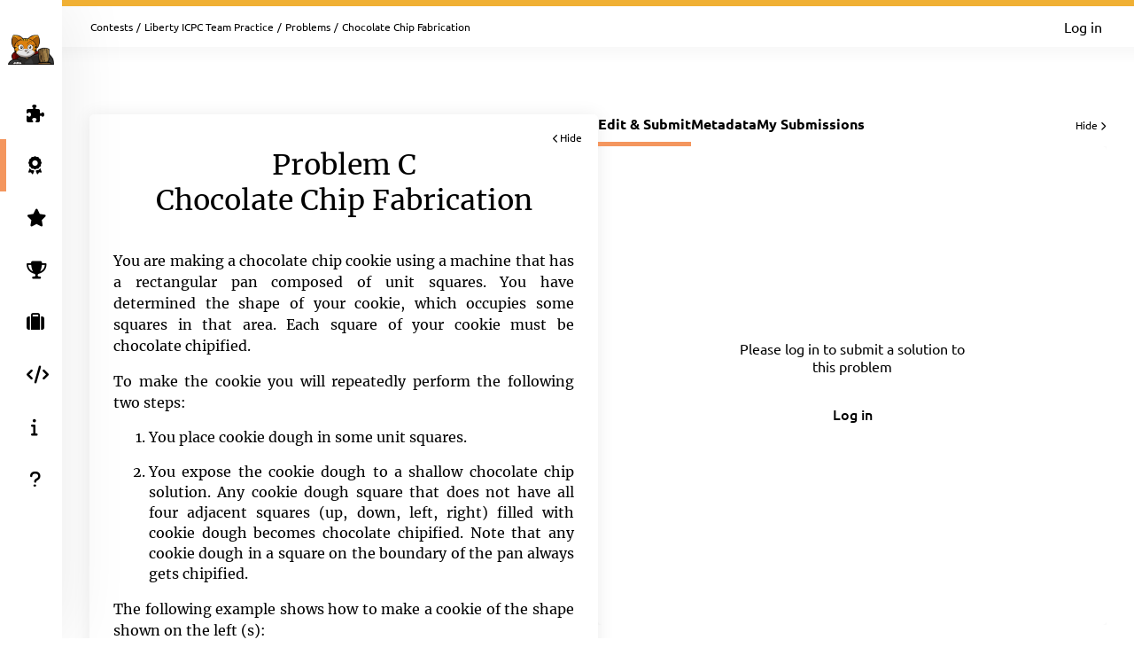

--- FILE ---
content_type: text/html; charset=UTF-8
request_url: https://open.kattis.com/contests/nefrxv/problems/chocolatechipfabrication
body_size: 6185
content:
<!DOCTYPE html>
<html class="" lang="en">
<head>
    <!-- Load sentry as early as possible -->
            <script nonce="4be613450e83557b17b270bb8636e2f7cfe2fe748cd7069cb561f15d09ac208f" src="https://js.sentry-cdn.com/1ad5e9767ad243d396a93ef40135e743.min.js" crossorigin="anonymous" data-lazy="no"></script>

    <script nonce="4be613450e83557b17b270bb8636e2f7cfe2fe748cd7069cb561f15d09ac208f" type="module">
        Sentry.onLoad(function() {
            Sentry.init({
                dsn: "https://1ad5e9767ad243d396a93ef40135e743:0f66eac85d88443baa349f5bc2497f28@sentry.io/271015",
                release: "a7fa8628f476572d6f4ac6e35eebf65dd4cc963e",
                environment: "production",
                whitelistUrls: [
                    /https?:\/\/open\.kattis\.com/                 ],
                ignoreErrors: [
                    "Non-Error exception captured",                     "Non-Error promise rejection captured",                    'ResizeObserver loop limit exceeded',                    'Can\'t find variable: zaloJSV2'                ],
                denyUrls: ['/static\.cloudflareinsights\.com/'],                 autoSessionTracking: false,
                integrations: [                    new Sentry.BrowserTracing(),
                ],
                tracesSampleRate: 0,
                profilesSampleRate: 1.0,
                replaysSessionSampleRate: 0,                 replaysOnErrorSampleRate: 0,                 tracePropagationTargets: ["localhost", /https?:\/\/open\.kattis\.com/],             });
                        Sentry.configureScope((scope) => scope.setTransactionName("contests_problems_view"));         })
    </script>

    <meta charset="UTF-8" >
    <meta http-equiv="X-UA-Compatible" content="IE=edge">
    <meta name="viewport" content="width=device-width, initial-scale=1">
    <title>Chocolate Chip Fabrication &ndash; Kattis, Kattis</title>

    <!-- Jquery and Jquery-ui -->
    <link href="/assets/781f6b13f8110305b9759e61c0cf0de1/jquery-ui-dist/jquery-ui.theme.min.css" rel="stylesheet">
    <script nonce="4be613450e83557b17b270bb8636e2f7cfe2fe748cd7069cb561f15d09ac208f" src="/assets/781f6b13f8110305b9759e61c0cf0de1/jquery/dist/jquery.min.js"></script>
    <script nonce="4be613450e83557b17b270bb8636e2f7cfe2fe748cd7069cb561f15d09ac208f" src="/assets/781f6b13f8110305b9759e61c0cf0de1/jquery-ui-dist/jquery-ui.min.js"></script>

    <!-- Timezone Cookie -->
    <script nonce="0522eaef68c24e197e3ae89dc93842ac2d526a3f0d7e29a5c091bb624fa55837" type="module" src="/js/13b5f8b7bf9574030459e12ae202a390/modules/timezone.js"></script>

    <!-- Fonts/Icons -->
    <link href="/assets/781f6b13f8110305b9759e61c0cf0de1/@fortawesome/fontawesome-free/css/all.min.css" rel="stylesheet">

            <link href="/assets/781f6b13f8110305b9759e61c0cf0de1/@fontsource/merriweather/300.css" rel="stylesheet">
        <link href="/assets/781f6b13f8110305b9759e61c0cf0de1/@fontsource/merriweather/300-italic.css" rel="stylesheet">
            <link href="/assets/781f6b13f8110305b9759e61c0cf0de1/@fontsource/merriweather/400.css" rel="stylesheet">
        <link href="/assets/781f6b13f8110305b9759e61c0cf0de1/@fontsource/merriweather/400-italic.css" rel="stylesheet">
            <link href="/assets/781f6b13f8110305b9759e61c0cf0de1/@fontsource/merriweather/700.css" rel="stylesheet">
        <link href="/assets/781f6b13f8110305b9759e61c0cf0de1/@fontsource/merriweather/700-italic.css" rel="stylesheet">
                <link href="/assets/781f6b13f8110305b9759e61c0cf0de1/@fontsource/ubuntu/300.css" rel="stylesheet">
        <link href="/assets/781f6b13f8110305b9759e61c0cf0de1/@fontsource/ubuntu/300-italic.css" rel="stylesheet">
            <link href="/assets/781f6b13f8110305b9759e61c0cf0de1/@fontsource/ubuntu/400.css" rel="stylesheet">
        <link href="/assets/781f6b13f8110305b9759e61c0cf0de1/@fontsource/ubuntu/400-italic.css" rel="stylesheet">
            <link href="/assets/781f6b13f8110305b9759e61c0cf0de1/@fontsource/ubuntu/500.css" rel="stylesheet">
        <link href="/assets/781f6b13f8110305b9759e61c0cf0de1/@fontsource/ubuntu/500-italic.css" rel="stylesheet">
            <link href="/assets/781f6b13f8110305b9759e61c0cf0de1/@fontsource/ubuntu/700.css" rel="stylesheet">
        <link href="/assets/781f6b13f8110305b9759e61c0cf0de1/@fontsource/ubuntu/700-italic.css" rel="stylesheet">
    
    <!-- DateRangePicker CSS -->
    <link href="/assets/781f6b13f8110305b9759e61c0cf0de1/bootstrap-daterangepicker/daterangepicker.css" rel="stylesheet">

    <!-- Editable and Select2 -->
    <link href="/assets/781f6b13f8110305b9759e61c0cf0de1/select2/dist/css/select2.css" rel="stylesheet">

            <link rel="apple-touch-icon-precomposed" sizes="57x57"   href="/images/favicon/apple-touch-icon-57x57.png">
        <link rel="apple-touch-icon-precomposed" sizes="114x114" href="/images/favicon/apple-touch-icon-114x114.png">
        <link rel="apple-touch-icon-precomposed" sizes="72x72"   href="/images/favicon/apple-touch-icon-72x72.png">
        <link rel="apple-touch-icon-precomposed" sizes="144x144" href="/images/favicon/apple-touch-icon-144x144.png">
        <link rel="apple-touch-icon-precomposed" sizes="60x60"   href="/images/favicon/apple-touch-icon-60x60.png">
        <link rel="apple-touch-icon-precomposed" sizes="120x120" href="/images/favicon/apple-touch-icon-120x120.png">
        <link rel="apple-touch-icon-precomposed" sizes="76x76"   href="/images/favicon/apple-touch-icon-76x76.png">
        <link rel="apple-touch-icon-precomposed" sizes="152x152" href="/images/favicon/apple-touch-icon-152x152.png">
        <link rel="icon" type="image/png" href="/images/favicon/favicon-196x196.png" sizes="196x196">
        <link rel="icon" type="image/png" href="/images/favicon/favicon-96x96.png"   sizes="96x96">
        <link rel="icon" type="image/png" href="/images/favicon/favicon-32x32.png"   sizes="32x32">
        <link rel="icon" type="image/png" href="/images/favicon/favicon-16x16.png"   sizes="16x16">
        <link rel="icon" type="image/png" href="/images/favicon/favicon-128.png"     sizes="128x128">
        <link rel="shortcut icon"         href="/images/favicon/favicon.ico">
        <meta name="application-name"                content="Kattis, Kattis">
        <meta name="msapplication-TileColor"         content="#FFFFFF">
        <meta name="msapplication-TileImage"         content="/images/favicon/mstile-144x144.png">
        <meta name="msapplication-square70x70logo"   content="/images/favicon/mstile-70x70.png">
        <meta name="msapplication-square150x150logo" content="/images/favicon/mstile-150x150.png">
        <meta name="msapplication-wide310x150logo"   content="/images/favicon/mstile-310x150.png">
        <meta name="msapplication-square310x310logo" content="/images/favicon/mstile-310x310.png">
    
    <!-- Own CSS -->
    <link rel="stylesheet" href="/css/7fa0a6b84ecc2d8c3037bd52c2b07420/style.css">
    <style type="text/css">           .logo {
         background-color: ;
     }
          :root {
                      --branding-border: linear-gradient(rgb(240,176,52), rgb(240,176,52));
              }

          div.page-content.clearfix.above-everything.alert.alert-danger { color: #31708f; background: #d9edf7; border-color: #bce8f1; }
div.page-content.clearfix.above-everything.alert.alert-danger div.main-content { padding-bottom: 0; }

         </style>

    <script nonce="4be613450e83557b17b270bb8636e2f7cfe2fe748cd7069cb561f15d09ac208f" type="text/javascript">
        window.page_loaded_at = new Date();
        jQuery.noConflict();
    </script>

    
    <meta name="robots" content="noindex">
    <script nonce="4be613450e83557b17b270bb8636e2f7cfe2fe748cd7069cb561f15d09ac208f" src="/js/13b5f8b7bf9574030459e12ae202a390/non-es6/mathjax_conf.js" defer></script>
<script nonce="4be613450e83557b17b270bb8636e2f7cfe2fe748cd7069cb561f15d09ac208f" src="/assets/781f6b13f8110305b9759e61c0cf0de1/mathjax/es5/tex-mml-chtml.js" defer id="MathJax-script"></script>
    <script nonce="4be613450e83557b17b270bb8636e2f7cfe2fe748cd7069cb561f15d09ac208f" defer src="/assets/781f6b13f8110305b9759e61c0cf0de1/ace-builds/src-min-noconflict/ace.js"></script>

</head>

<body class="header-collapsed l-body_grid"  >



































<header class="l-page_header">
    <div class="page_header-arrow_expand_collapse">
        <i class="page_header-arrow_expand_collapse-arrow"></i>
    </div>
    <div class="page_header-wrapper">
        <div class="logo-container">
            <a class="logo-link" href="/" title="Kattis">
                <img class="logo" src="/images/site-logo?v=0a3f6018aacf449381741e45cf0ff6ba" alt="Kattis logo" />
            </a>
            <h4 class="logo-container-text">Kattis</h4>
            <button class="menu_mobile_link" >
                <i class="fas fa-bars menu_mobile_link_icon"></i>
            </button>
            <script nonce="0522eaef68c24e197e3ae89dc93842ac2d526a3f0d7e29a5c091bb624fa55837" type="module" src="/js/13b5f8b7bf9574030459e12ae202a390/pages/master/nav.js"></script>
        </div>
        <div class="branding_border"></div>
        <div class="page_header-content">
            <nav>
                <ul class="main_menu">
                                                                    <li>
                            <a  href="/contests/nefrxv/problems" class="main_menu-item main_menu-item_link  " title="Problems">
                                                                    <i class="fas fa-puzzle-piece main_menu-item_icon"></i>
                                                                <span class="main_menu-item_name ">Problems</span>
                                                            </a>
                        </li>
                                                                    <li>
                            <a  href="/contests" class="main_menu-item main_menu-item_link  is-main_menu-item-active" title="Contests">
                                                                    <i class="fas fa-award main_menu-item_icon"></i>
                                                                <span class="main_menu-item_name ">Contests</span>
                                                            </a>
                        </li>
                                                                    <li>
                            <a  href="/challenge" class="main_menu-item main_menu-item_link  " title="Challenge">
                                                                    <i class="fas fa-star main_menu-item_icon"></i>
                                                                <span class="main_menu-item_name beta_label">Challenge</span>
                                                            </a>
                        </li>
                                                                    <li>
                            <a  href="/ranklist" class="main_menu-item main_menu-item_link  " title="Ranklists">
                                                                    <i class="fas fa-trophy main_menu-item_icon"></i>
                                                                <span class="main_menu-item_name ">Ranklists</span>
                                                            </a>
                        </li>
                                                                    <li>
                            <a  href="/jobs" class="main_menu-item main_menu-item_link  " title="Jobs">
                                                                    <i class="fas fa-suitcase main_menu-item_icon"></i>
                                                                <span class="main_menu-item_name ">Jobs</span>
                                                            </a>
                        </li>
                                                                    <li>
                            <a  href="/languages" class="main_menu-item main_menu-item_link  " title="Languages">
                                                                    <i class="fas fa-code main_menu-item_icon"></i>
                                                                <span class="main_menu-item_name ">Languages</span>
                                                            </a>
                        </li>
                                                                    <li>
                            <a  href="/info" class="main_menu-item main_menu-item_link  " title="Info">
                                                                    <i class="fas fa-info main_menu-item_icon"></i>
                                                                <span class="main_menu-item_name ">Info</span>
                                                            </a>
                        </li>
                                                                    <li>
                            <a  href="https://support.kattis.com" class="main_menu-item main_menu-item_link  " title="Help">
                                                                    <i class="fas fa-question main_menu-item_icon"></i>
                                                                <span class="main_menu-item_name ">Help</span>
                                                            </a>
                        </li>
                                    </ul>
            </nav>
                            <div class="header_item_margin search-lower">
                    <label for="search_input" class="search-label search-label-right">Search</label>
                    <form id="search_form" method="GET" action="/search" class="search">
                                                    <img src="/images/site/header/logo-empty.png?0bb770=" alt="Kattis Cat" class="search-mascot" />
                                                <input id="search_input" type="search" name="q" class="search-input" placeholder="Search Kattis" />
                        <i id="search_submit" class="fas fa-search search-icon"></i>
                    </form>
                </div>
                    </div>
    </div>
</header>

<div class="l-main_area">
    

    
    <main class="flex flex-col grow content_padding">
        

































<div class="top_bar ">
    <script nonce="0522eaef68c24e197e3ae89dc93842ac2d526a3f0d7e29a5c091bb624fa55837" type="module" src="/js/13b5f8b7bf9574030459e12ae202a390/pages/master/top_bar.js"></script>
    <div class="branding_border"></div>
            <div class="top_bar-content-wrapper">
            <div class="top_bar-section top_bar-section-large">
                <div class="breadcrumb top_bar-item">
                                                                        <a href="/contests" class="breadcrumb-link">Contests</a><span class="breadcrumb-divider">/</span>
                                                    <a href="/contests/nefrxv" class="breadcrumb-link">Liberty ICPC Team Practice</a><span class="breadcrumb-divider">/</span>
                                                    <a href="/contests/nefrxv/problems" class="breadcrumb-link">Problems</a><span class="breadcrumb-divider">/</span>
                                                                                    <span class="breadcrumb-current">
                                                    Chocolate Chip Fabrication
                                            </span>
                </div>

                            </div>

            <div class="top_bar-section collapsible-menu-group-right top_bar-section-small items-center">
                
                

                                    <a href="/login" class="button button-primary button-small">Log in</a>
                            </div>
        </div>
    
    

    </div>

        

<script nonce="4be613450e83557b17b270bb8636e2f7cfe2fe748cd7069cb561f15d09ac208f" defer src="/assets/781f6b13f8110305b9759e61c0cf0de1/ace-builds/src-min-noconflict/ace.js"></script>
<script nonce="0522eaef68c24e197e3ae89dc93842ac2d526a3f0d7e29a5c091bb624fa55837" type="module" src="/js/13b5f8b7bf9574030459e12ae202a390/modules/highlight.js"></script>
<script nonce="0522eaef68c24e197e3ae89dc93842ac2d526a3f0d7e29a5c091bb624fa55837" type="module" src="/js/13b5f8b7bf9574030459e12ae202a390/modules/mobile_tabs.js"></script>
<script nonce="0522eaef68c24e197e3ae89dc93842ac2d526a3f0d7e29a5c091bb624fa55837" type="module" src="/js/13b5f8b7bf9574030459e12ae202a390/modules/load_select.js"></script>
<script nonce="0522eaef68c24e197e3ae89dc93842ac2d526a3f0d7e29a5c091bb624fa55837" type="module" src="/js/13b5f8b7bf9574030459e12ae202a390/pages/problems/view.js"></script>
<script nonce="4be613450e83557b17b270bb8636e2f7cfe2fe748cd7069cb561f15d09ac208f" type="application/json" id="javascript-translations">
    { "copy_msg": "Copied to clipboard!" }
</script>

<div class="l-book">
    <div class="book-container">
        <div id="bookmark" class="book-bookmark is-hidden">
            <div class="book-bookmark-text" data-cy="instruction-bookmark">
                View problem statement: <span class="book-bookmark-text-subtext">Chocolate Chip Fabrication</span><i class="fas fa-chevron-left book-bookmark-text-icon"></i>
            </div>
        </div>
        <div id="instructions-container" class="book-page-container grow book-page-fixed_width h-max-content">
            <article class="book-page">
                <div class="book-page-fixed_width">
                    <div id="instructions-close" class="book-close"><i class="fas fa-chevron-left book-close-icon"></i>Hide</div>
                                        <h1 class="book-page-heading">Problem C<br/>Chocolate Chip Fabrication</h1>
                                                                                    
  <div class="problembody">
    <p>You are making a chocolate chip cookie using a machine that
    has a rectangular pan composed of unit squares. You have
    determined the shape of your cookie, which occupies some
    squares in that area. Each square of your cookie must be
    chocolate chipified.</p>
    <p>To make the cookie you will repeatedly perform the following
    two steps:</p>
    <ol class="enumerate">
      <li>
        <p>You place cookie dough in some unit squares.</p>
      </li>
      <li>
        <p>You expose the cookie dough to a shallow chocolate chip
        solution. Any cookie dough square that does not have all
        four adjacent squares (up, down, left, right) filled with
        cookie dough becomes chocolate chipified. Note that any
        cookie dough in a square on the boundary of the pan always
        gets chipified.</p>
      </li>
    </ol>
    <p>The following example shows how to make a cookie of the
    shape shown on the left (s):</p>
    <pre>
    (s)      (a1)     (a2)     (b1)     (b2) 
    -X-X-    -D-D-    -C-C-    -C-C-    -C-C-
    XXXXX    -D-D-    -C-C-    DCDCD    CCCCC
    XXXXX    -DDD-    -CCC-    DCCCD    CCCCC
    -XXX-    --D--    --C--    -DCD-    -CCC-
    --X--    -----    -----    --D--    --C--
</pre>
    <p>First you place cookie dough in <span class=
    "tex2jax_process">$8$</span> squares (a1). All squares become
    chipified after the first solution exposure (a2). You place
    cookie dough in <span class="tex2jax_process">$8$</span> more
    squares (b1). The second exposure makes every square chipified
    and completes the cookie (b2).</p>
    <p>Your chocolate chip solution is expensive, so you want to
    ensure that you perform the exposure as few times as possible.
    Given a cookie shape, determine the minimum number of chocolate
    chip solution exposures required to make the cookie.</p>
    <h2>Input</h2>
    <p>The first line of input contains two integers <span class=
    "tex2jax_process">$n$</span> and <span class=
    "tex2jax_process">$m$</span> (<span class="tex2jax_process">$1
    \leq n, m \leq 1\, 000$</span>), indicating the pan has
    <span class="tex2jax_process">$n$</span> rows and <span class=
    "tex2jax_process">$m$</span> columns of unit squares.</p>
    <p>Each of the next <span class="tex2jax_process">$n$</span>
    lines contains a string of exactly <span class=
    "tex2jax_process">$m$</span> characters, where each character
    is either “<tt class="tt">X</tt>”, representing a square
    occupied by your cookie, or “<tt class="tt">-</tt>”,
    representing an empty square.</p>
    <p>The shape of your cookie occupies at least one square. Note
    that the shape may consist of multiple pieces that are
    disconnected.</p>
    <h2>Output</h2>
    <p>Output the minimum number of chocolate chip solution
    exposures required to make your cookie.</p>
    <table class="sample" summary="sample data">
      <tr>
        <th>Sample Input 1</th>
        <th>Sample Output 1</th>
      </tr>
      <tr>
        <td>
          <pre>5 5
-X-X-
XXXXX
XXXXX
-XXX-
--X--
</pre>
        </td>
        <td>
          <pre>2
</pre>
        </td>
      </tr>
    </table>
    <table class="sample" summary="sample data">
      <tr>
        <th>Sample Input 2</th>
        <th>Sample Output 2</th>
      </tr>
      <tr>
        <td>
          <pre>4 5
--XXX
--X-X
X-XXX
XX---
</pre>
        </td>
        <td>
          <pre>1
</pre>
        </td>
      </tr>
    </table>
    <table class="sample" summary="sample data">
      <tr>
        <th>Sample Input 3</th>
        <th>Sample Output 3</th>
      </tr>
      <tr>
        <td>
          <pre>5 5
XXXXX
XXXXX
XXXXX
XXXXX
XXXXX
</pre>
        </td>
        <td>
          <pre>3
</pre>
        </td>
      </tr>
    </table>
  </div>

                                                        </div>
            </article>
        </div>

        <div id="editor-container" class="book-page-container grow static-fixed-parent" data-problem-name="chocolatechipfabrication"
                                                                                        data-submit-url="/contests/nefrxv/problems/chocolatechipfabrication/submit"
                                                                                        data-sourcelim="131072"
                                                                                        data-may-submit="false"
                                                                                                                                                                                data-csrf-token="3715784245024632520241687790537095038290"
                                                                                                                                                                                data-current-tab="edit-and-submit-tab"
                                                                                        data-default-tab="edit-and-submit-tab">
            <div class="tab static-fixed-content l-strip_list-flex">
                    <div class="strip-item-plain problem-view-tab-nav-container"><nav class="tab-nav problem-view-tab-nav" data-mobile-select-classes="is-hidden@md tab-select-js" data-active-page="edit-and-submit-tab"><a id="edit-and-submit-tab-link" class="tab-nav-item tab-nav-js active" title="Edit &amp; Submit" data-tab-id-to-open="edit-and-submit-tab">Edit &amp; Submit</a><a id="metadata-tab-link" class="tab-nav-item tab-nav-js " title="Metadata" data-tab-id-to-open="metadata-tab">Metadata</a><a id="submissions-tab-link" class="tab-nav-item tab-nav-js " title="My Submissions" data-tab-id-to-open="submissions-tab">My Submissions</a></nav><div class="tabs-close book-close-tabs">Hide <i class="fas fa-chevron-right book-close-icon"></i></div></div>
                    <div id="edit-and-submit-tab" class="overflow-y-auto grow " data-tabs-container="#editor-container">
                                                    <div id="editor-container-intro" class="editor-container-content">
                                <div class="editor-container-intro-half">
                                    <div class="editor-container-intro-half-content">
                                        <div class="editor-container-intro-content">
                                            <p class="editor-container-intro-text">
                                                                                                    Please log in to submit a solution to this problem                                                                                            </p>
                                                                                            <a href="/login" class="button button-primary button-medium editor-container-intro-button">Log in</a>
                                                                                    </div>
                                    </div>
                                </div>
                                <div class="editor-drag_highlight is-hidden">
                                </div>
                            </div>
                                            </div>
                    <div id="metadata-tab" class="is-hidden scrollable-container" data-tabs-container="#editor-container" data-bookmark-label="Metadata">
                                                                        <div class="overflow-y-auto metadata-grid-container">
                            <div class="metadata-grid">
                                <div class="card my-0 gap-3 metadata-cpu-card"><i class="fas fa-tachometer-alt text-3xl self-center" style="color: #ced5e4;"></i><div class="flex flex-col gap-2 self-center"><span class="info_label">CPU Time limit</span><span class="text-lg font-bold text-blue-200">1 second</span></div></div> <div class="card my-0 gap-3 metadata-memmory-card"><i class="fas fa-memory text-3xl self-center" style="color: #ced5e4;"></i><div class="flex flex-col gap-2 self-center"><span class="info_label">Memory limit</span><span class="text-lg font-bold text-blue-200">1024 MB</span></div></div> <div class="card my-0 gap-3 metadata-difficulty-card"><span class="self-center whitespace-nowrap difficulty_number difficulty_number-problem_view difficulty_not available">?</span><div class="flex flex-col gap-2 self-center"><span class="info_label">Difficulty</span><span class="text-lg font-bold text-blue-200">Not Available</span></div></div>
                                <div class="card my-0 metadata-links-card"><div class="flex flex-col gap-3"><span class="info_label">Links</span><a href="/contests/nefrxv/problems/chocolatechipfabrication/statistics" class="flex gap-3"><i class="fas fa-chart-column text-blue-100 self-center"></i>Statistics</a></div></div>     <div class="card my-0 metadata-downloads-card"><div class="flex flex-col gap-3"><span class="info_label">Downloads</span><a href="/problems/chocolatechipfabrication/file/statement/samples.zip" class="flex gap-3" download="chocolatechipfabrication.zip"}><i class="fas fa-file-arrow-down text-blue-100 self-center"></i>Sample data files</a></div></div>    <div class="card my-0 metadata-license-card"><div class="flex flex-col gap-3"><span class="info_label">Source &amp; License</span><span class="flex flex-wrap gap-3"><i class="fas fa-feather-pointed text-gray-200 self-center" title="Author"></i><a href="/problem-authors/Travis%20Meade">Travis Meade</a></span><span class="flex gap-3"><a href="/problem-sources/2022%20ICPC%20North%20America%20Regional%20Programming%20Contests%20%28February%2025%2C%202023%29">2022 ICPC North America Regional Programming Contests (February 25, 2023)</a></span><span class="flex gap-3"><a rel="license" href="https://creativecommons.org/licenses/by-sa/3.0/" style="vertical-align: middle;"><img class="problem-license" alt="Creative Commons License (cc by-sa)" src="https://licensebuttons.net/l/by-sa/3.0/80x15.png" /></a></span></div></div>
                            </div>
                        </div>
                    </div>
                                            <div id="submissions-tab" class="book-page static-fixed-content-no-expand is-hidden" data-tabs-container="#editor-container" data-bookmark-label="Submissions">
                            <p align="center">
                                You haven&#039;t made any submissions on this problem yet.                            </P>
                        </div>
                                                            
            </div>
        </div>
        <div id="bookmark-editor" class="book-bookmark is-hidden">
            <div class="book-bookmark-text" data-cy="editor-bookmark">
                Editor: <span id="editor-bookmark-label" class="book-bookmark-text-subtext" data-intro-text="Intro"></span><i class="fas fa-chevron-right book-bookmark-text-icon"></i>
            </div>
        </div>
    </div>
</div>


    </main>

    



    <footer class="l-footer ">
        <span class="text-center text-sm divider-separated-list">
            <a href="/info/contact">Contact</a>
            <a href="https://status.kattis.com">System Status</a>
            <a rel="terms-of-service" href="/contracts/current/tos">Terms of Service</a>
            <a rel=""privacy-policy" href="/contracts/current/privacy_policy">Privacy Policy</a>
        </span>
    </footer>

</div>



    <script nonce="0522eaef68c24e197e3ae89dc93842ac2d526a3f0d7e29a5c091bb624fa55837" type="module" src="/js/13b5f8b7bf9574030459e12ae202a390/pages/contest/header.js"></script>
<script nonce="4be613450e83557b17b270bb8636e2f7cfe2fe748cd7069cb561f15d09ac208f" src="/assets/781f6b13f8110305b9759e61c0cf0de1/moment/min/moment.min.js"></script>
<script nonce="4be613450e83557b17b270bb8636e2f7cfe2fe748cd7069cb561f15d09ac208f" src="/assets/781f6b13f8110305b9759e61c0cf0de1/bootstrap-daterangepicker/daterangepicker.js"></script>
<script nonce="4be613450e83557b17b270bb8636e2f7cfe2fe748cd7069cb561f15d09ac208f" src="/assets/781f6b13f8110305b9759e61c0cf0de1/select2/dist/js/select2.full.min.js"></script>



        <script defer nonce="4be613450e83557b17b270bb8636e2f7cfe2fe748cd7069cb561f15d09ac208f" src="https://status.kattis.com/embed/script.js"></script>
<script defer src="https://static.cloudflareinsights.com/beacon.min.js/vcd15cbe7772f49c399c6a5babf22c1241717689176015" integrity="sha512-ZpsOmlRQV6y907TI0dKBHq9Md29nnaEIPlkf84rnaERnq6zvWvPUqr2ft8M1aS28oN72PdrCzSjY4U6VaAw1EQ==" nonce="4be613450e83557b17b270bb8636e2f7cfe2fe748cd7069cb561f15d09ac208f" data-cf-beacon='{"version":"2024.11.0","token":"6651308a007d4d459b12876077322bfb","server_timing":{"name":{"cfCacheStatus":true,"cfEdge":true,"cfExtPri":true,"cfL4":true,"cfOrigin":true,"cfSpeedBrain":true},"location_startswith":null}}' crossorigin="anonymous"></script>
</body>
</html>


--- FILE ---
content_type: text/css
request_url: https://open.kattis.com/assets/781f6b13f8110305b9759e61c0cf0de1/@fontsource/merriweather/700-italic.css
body_size: 56
content:
/* merriweather-cyrillic-ext-700-italic*/
@font-face {
  font-family: 'Merriweather';
  font-style: italic;
  font-display: swap;
  font-weight: 700;
  src: url('./files/merriweather-cyrillic-ext-700-italic.woff2') format('woff2'), url('./files/merriweather-all-700-italic.woff') format('woff');
  unicode-range: U+0460-052F,U+1C80-1C88,U+20B4,U+2DE0-2DFF,U+A640-A69F,U+FE2E-FE2F;
}
/* merriweather-cyrillic-700-italic*/
@font-face {
  font-family: 'Merriweather';
  font-style: italic;
  font-display: swap;
  font-weight: 700;
  src: url('./files/merriweather-cyrillic-700-italic.woff2') format('woff2'), url('./files/merriweather-all-700-italic.woff') format('woff');
  unicode-range: U+0301,U+0400-045F,U+0490-0491,U+04B0-04B1,U+2116;
}
/* merriweather-vietnamese-700-italic*/
@font-face {
  font-family: 'Merriweather';
  font-style: italic;
  font-display: swap;
  font-weight: 700;
  src: url('./files/merriweather-vietnamese-700-italic.woff2') format('woff2'), url('./files/merriweather-all-700-italic.woff') format('woff');
  unicode-range: U+0102-0103,U+0110-0111,U+0128-0129,U+0168-0169,U+01A0-01A1,U+01AF-01B0,U+1EA0-1EF9,U+20AB;
}
/* merriweather-latin-ext-700-italic*/
@font-face {
  font-family: 'Merriweather';
  font-style: italic;
  font-display: swap;
  font-weight: 700;
  src: url('./files/merriweather-latin-ext-700-italic.woff2') format('woff2'), url('./files/merriweather-all-700-italic.woff') format('woff');
  unicode-range: U+0100-024F,U+0259,U+1E00-1EFF,U+2020,U+20A0-20AB,U+20AD-20CF,U+2113,U+2C60-2C7F,U+A720-A7FF;
}
/* merriweather-latin-700-italic*/
@font-face {
  font-family: 'Merriweather';
  font-style: italic;
  font-display: swap;
  font-weight: 700;
  src: url('./files/merriweather-latin-700-italic.woff2') format('woff2'), url('./files/merriweather-all-700-italic.woff') format('woff');
  unicode-range: U+0000-00FF,U+0131,U+0152-0153,U+02BB-02BC,U+02C6,U+02DA,U+02DC,U+2000-206F,U+2074,U+20AC,U+2122,U+2191,U+2193,U+2212,U+2215,U+FEFF,U+FFFD;
}


--- FILE ---
content_type: text/css
request_url: https://open.kattis.com/assets/781f6b13f8110305b9759e61c0cf0de1/@fontsource/ubuntu/300.css
body_size: 124
content:
/* ubuntu-cyrillic-ext-300-normal*/
@font-face {
  font-family: 'Ubuntu';
  font-style: normal;
  font-display: swap;
  font-weight: 300;
  src: url('./files/ubuntu-cyrillic-ext-300-normal.woff2') format('woff2'), url('./files/ubuntu-all-300-normal.woff') format('woff');
  unicode-range: U+0460-052F,U+1C80-1C88,U+20B4,U+2DE0-2DFF,U+A640-A69F,U+FE2E-FE2F;
}
/* ubuntu-cyrillic-300-normal*/
@font-face {
  font-family: 'Ubuntu';
  font-style: normal;
  font-display: swap;
  font-weight: 300;
  src: url('./files/ubuntu-cyrillic-300-normal.woff2') format('woff2'), url('./files/ubuntu-all-300-normal.woff') format('woff');
  unicode-range: U+0301,U+0400-045F,U+0490-0491,U+04B0-04B1,U+2116;
}
/* ubuntu-greek-ext-300-normal*/
@font-face {
  font-family: 'Ubuntu';
  font-style: normal;
  font-display: swap;
  font-weight: 300;
  src: url('./files/ubuntu-greek-ext-300-normal.woff2') format('woff2'), url('./files/ubuntu-all-300-normal.woff') format('woff');
  unicode-range: U+1F00-1FFF;
}
/* ubuntu-greek-300-normal*/
@font-face {
  font-family: 'Ubuntu';
  font-style: normal;
  font-display: swap;
  font-weight: 300;
  src: url('./files/ubuntu-greek-300-normal.woff2') format('woff2'), url('./files/ubuntu-all-300-normal.woff') format('woff');
  unicode-range: U+0370-03FF;
}
/* ubuntu-latin-ext-300-normal*/
@font-face {
  font-family: 'Ubuntu';
  font-style: normal;
  font-display: swap;
  font-weight: 300;
  src: url('./files/ubuntu-latin-ext-300-normal.woff2') format('woff2'), url('./files/ubuntu-all-300-normal.woff') format('woff');
  unicode-range: U+0100-024F,U+0259,U+1E00-1EFF,U+2020,U+20A0-20AB,U+20AD-20CF,U+2113,U+2C60-2C7F,U+A720-A7FF;
}
/* ubuntu-latin-300-normal*/
@font-face {
  font-family: 'Ubuntu';
  font-style: normal;
  font-display: swap;
  font-weight: 300;
  src: url('./files/ubuntu-latin-300-normal.woff2') format('woff2'), url('./files/ubuntu-all-300-normal.woff') format('woff');
  unicode-range: U+0000-00FF,U+0131,U+0152-0153,U+02BB-02BC,U+02C6,U+02DA,U+02DC,U+2000-206F,U+2074,U+20AC,U+2122,U+2191,U+2193,U+2212,U+2215,U+FEFF,U+FFFD;
}


--- FILE ---
content_type: text/css
request_url: https://open.kattis.com/css/7fa0a6b84ecc2d8c3037bd52c2b07420/ui/submission_comments.css
body_size: 358
content:
.inline-comments-container > :first-child {
    padding-top: 5px;
}

.inline-comments-container > :first-child::before {
    border-top: 1px solid #CCC;
    content: '';
    position: absolute;
    top: 2px;
    left: 0;
    right: 0;
    width: 500px;
}

.inline-comments-container > * {
    padding-bottom: 5px;
}

.inline-comments-container > *::after {
    border-bottom: 1px solid #CCC;
    content: '';
    position: absolute;
    bottom: 2px;
    left: 0;
    right: 0;
    width: 500px;
}

.inline-comment {
    position: relative;
    font-family: "Ubuntu", sans-serif;
    padding-left: 5px;
    padding-right: 5px;
    width: 500px;
}

.file_source-content.hide-comments .inline-comment {
    display: none;
}

.file_source-content:not(.hide-comments) .ace_line:hover .add-inline-comment-btn {
    visibility: visible;
}

.add-inline-comment-btn {
    background: var(--color-green);
    color: white;
    width: 14px;
    height: 14px;
    position: absolute;
    top: 3px;
    line-height: 14px;
    text-align: center;
    cursor: pointer;
    visibility: hidden;
    border-radius: 2px;
    left: 0.98em;
    z-index: 1;
    user-select: none;
}

.new-comment.inline-comment .comment-content, .inline-comment .edit-comment .comment-content {
    width: 490px; /* 500px - 2*5px padding */
    height: 78px;
    resize: vertical;
    white-space: pre;
}

.file-comments-container {
    margin-top: 22px;
}

.file-comment {
    font-family: "Ubuntu", sans-serif;
}

.new-comment.file-comment .comment-content, .file-comment .edit-comment .comment-content {
    width: 100%;
    height: 78px;
    resize: vertical;
    white-space: pre;
}

.comment-divider {
    margin: 14px 0;
}

.comment-header {
    margin-bottom: 3px;
    display: flex;
    justify-content: space-between;
}

.comment-title {
    color: #4C4C4C;
}

.comment-edited-label {
    font-size: 0.75em;
    align-self: center;
    user-select: none;
}

.comment-actions {
    display: flex;
    gap: 8px;
    visibility: hidden;
}

.inline-comment:hover .comment-actions, .file-comment:hover .comment-actions {
    visibility: visible;
}

.comment-content {
    color: #4D4D4D;
    white-space: normal;
}

.comment-content p {
    margin: 0.3em 0;
}

.comment-footer {
    display: flex;
    justify-content: flex-start;
    gap: 8px;
    padding: 4px;
}


--- FILE ---
content_type: application/javascript
request_url: https://open.kattis.com/js/13b5f8b7bf9574030459e12ae202a390/pages/problems/view.js
body_size: 7666
content:
/* global ace */
import { showConfirm, showAlert } from '../../modules/confirm.js';
import { setStickySize, setCallback as setStickyCallback } from '../../modules/sticky_fixed.js';
import { getLastElement } from '../../modules/utilities.js';
import { defaultMainclass, guessLanguage, getAceMode } from '../../modules/programming_languages.js';
import { sentryBreadcrumb } from '../../modules/sentry.js';
import '../../modules/modal.js';
import * as Tabs from '../../modules/tabs.js';
import initializeCopyButtons from '../../modules/attach-copy-buttons.js';
import * as ProblemFavouriteAPI from '../../modules/api/problem_favourite.js';

let editor = null;
function onThemePreferenceChange(e) {
    if (editor) {
        if (document.documentElement.classList.contains('theme_light')) {
            editor.setTheme('ace/theme/textmate');
        } else if (document.documentElement.classList.contains('theme_dark')) {
            editor.setTheme('ace/theme/tomorrow_night');
        } else if (e.matches) {
            editor.setTheme('ace/theme/tomorrow_night');
        } else {
            editor.setTheme('ace/theme/textmate');
        }
    }
}

if (document.querySelector('#editor')) {
    editor = ace.edit('editor');
    editor.setOptions({
        autoScrollEditorIntoView: true,
        copyWithEmptySelection: true,
    });
    editor.session.setMode('ace/mode/text');
    const mediaQuery = window.matchMedia('(prefers-color-scheme: dark)');
    mediaQuery.addEventListener('change', onThemePreferenceChange);
    onThemePreferenceChange(mediaQuery);

    const introBookmarkText = jQuery('#editor-bookmark-label').data('intro-text');
    jQuery('#editor-bookmark-label').data('editor-text', introBookmarkText);
    jQuery('#editor-bookmark-label').text(introBookmarkText);

    setStickyCallback(() => { editor.resize(); });
}

function getAvailableLanguages(languageSelect) {
    if (!languageSelect) {
        return [];
    }
    const nodeList = languageSelect.querySelectorAll('option');
    const arr = Array.from(nodeList);
    return arr.map((option) => option.value).filter((str) => str !== '');
}

let storage = null;
try {
    storage = window.localStorage;
} catch { /* Ignore errors */ }

const initDataset = document.querySelector('#editor-container').dataset;
const { problemName } = initDataset;
const { submitUrl } = initDataset;
const maySubmit = initDataset.maySubmit === 'true';
const { sourcelim } = initDataset;
const isEditResubmit = 'editResubmit' in initDataset;
const editResubmit = isEditResubmit ? initDataset.editResubmit : undefined;
const isChallenge = 'isChallenge' in initDataset;
const challengeShortName = isChallenge ? initDataset.challengeShortName : undefined;

const storageItem = isChallenge ? 'kattis_challenge_task' : `kattis_task_${problemName}`;

const mainclassContainer = document.querySelector('#mainclass-container');

let autoUpdateMainclass = true;
let currentEditContainerActive = '';

const language = {
    defaultExtension: 'txt',
    mode: 'text',
    value: '',
    defaultCode: '',
    defaultName: 'untitled',
};
let files = [];
let currentSelectedId = 0;

const languageSelect = document.querySelector('#editor_languages_list');

const dragEditorZone = document.querySelector('#editor-container');
let dropZone = document.querySelector('body');

const availableLanguages = getAvailableLanguages(languageSelect);

function showEditorContainer(id) {
    sentryBreadcrumb({ message: 'showEditorContainer()', data: { id } });
    const editorContainers = document.querySelectorAll('.editor-container-content');
    for (const container of editorContainers) {
        if (container.id && container.id === id) {
            if (container.classList.contains('is-hidden')) {
                container.classList.remove('is-hidden');
                currentEditContainerActive = id;
            }

            if (id === 'editor-container-editor') {
                createEditorFileEvents();
            }
        } else {
            container.classList.add('is-hidden');
        }
    }

    setStickySize();
}

function loadSubmission({ allowLocalStorage = true } = {}) {
    // Get the saved files from the local storage if available and ask if the user would like to use them
    let oldFilesString = null;
    try {
        oldFilesString = storage.getItem(storageItem);
    } catch { /* Ignore errors */ }

    let oldFiles = JSON.parse(oldFilesString);
    if (isChallenge && oldFiles?.challenge && oldFiles.challenge !== challengeShortName) {
        try {
            storage.removeItem(storageItem);
        } catch { /* Ignore errors */ }
        oldFiles = null;
    }

    if ("initializeFromUrl" in initDataset) {
        initFromSubmission(initDataset.initializeFromUrl);
    } else if (allowLocalStorage && oldFiles != null && oldFiles.files.length > 0 && maySubmit) {
        showConfirm(
            "Continue",
            "You have old files for this task. Would you like to use them?",
            () => {
                // oldFiles.mainclass may not exist, but undefined is handled by initFromFiles
                initFromFiles(oldFiles.files, oldFiles.language.value, oldFiles.mainclass);
            },
            null,
            { confirmTitle: "Continue" },
        );
    } else {
        showEditorContainer("editor-container-intro");
    }
}

const isTutorial = document.querySelector('#tutorial') !== null;
loadSubmission({ allowLocalStorage: !isTutorial });

function updateMainclass() {
    if (autoUpdateMainclass) {
        mainclassContainer.querySelector('#mainclass').value = defaultMainclass(language.value, files);
    }
}

// Changes the editor mode and saves the language options such as default extension, default name and default code
function setLanguage(newLanguage) {
    sentryBreadcrumb({ message: 'setLanguage', data: { newLanguage, oldLanguage: language } });
    const option = languageSelect.querySelector(`option[value="${newLanguage}"]`);
    if (!option) return;

    const entryPointName = option.getAttribute('data-entryPointName') ?? 'None';

    if (entryPointName !== 'None') {
        mainclassContainer.classList.remove('is-hidden');
        let label;
        switch (entryPointName) {
        case 'Mainfile': label = 'Entry point:'; break;
        case 'Mainclass': label = 'Mainclass:'; break;
        default: label = `${entryPointName}:`; break;
        }
        jQuery('.mainclass-label').text(label);
        autoUpdateMainclass = true;
    } else {
        mainclassContainer.classList.add('is-hidden');
        autoUpdateMainclass = false;
    }

    jQuery('#editor-bookmark-label').data('editor-text', newLanguage);
    jQuery('#editor-bookmark-label').text(newLanguage);

    language.mode = getAceMode(newLanguage);
    language.defaultExtension = option.getAttribute('data-defaultExtension') ?? '';
    language.defaultName = option.getAttribute('data-defaultName') ?? '';
    language.defaultCode = option.getAttribute('data-defaultCode') ?? '';
    language.value = newLanguage;

    if (language.mode) {
        editor.session.setMode(`ace/mode/${language.mode}`);
    }

    jQuery(languageSelect).val(newLanguage);
    jQuery(languageSelect).trigger('change');

    if (files.length) {
        updateMainclass();
    }
    save();
}

function startCoding(e) {
    e.preventDefault();
    const target = e.currentTarget;
    const select = target.closest('.editor-container-content').querySelector('#intro_language_select');
    const { value } = select;
    if (value) {
        removeAllFiles();
        setLanguage(value);
        addPage();
        showEditorContainer('editor-container-editor');
    } else {
        showAlert('Language', 'Please pick a language.', null, { confirmTitle: 'OK' });
    }
}

function toggleTab(tabIdToOpen) {
    if (!Tabs.toggle(tabIdToOpen)) return;

    const label = jQuery("#editor-bookmark-label");
    if (tabIdToOpen === 'edit-and-submit-tab') {
        label.text(label.data('editor-text'));
    } else {
        const tabToOpen = document.getElementById(tabIdToOpen);
        label.text(tabToOpen.dataset.bookmarkLabel);
    }

    setStickySize();
}

function initFromFiles(newFiles, newLanguage, newMainclass) {
    sentryBreadcrumb({ message: 'initFromFiles()', data: { newLanguage, newMainclass } });
    removeAllFiles();
    setLanguage(newLanguage);
    for (const file of newFiles) {
        addPage(file.filename, file.code);
    }

    if (newMainclass) {
        mainclassContainer.querySelector('#mainclass').value = newMainclass;
        autoUpdateMainclass = false;
    }

    save();

    showEditorContainer('editor-container-editor');
    toggleTab('edit-and-submit-tab');
}

// from https:// stackoverflow.com/questions/30106476/using-javascripts-atob-to-decode-base64-doesnt-properly-decode-utf-8-strings
function b64DecodeUTF8(str) {
    return decodeURIComponent(atob(str).split('').map((c) => `%${(`00${c.charCodeAt(0).toString(16)}`).slice(-2)}`).join(''));
}

async function initFromSubmission(url) {
    let response;
    try {
        response = await fetch(url, {
            method: 'GET',
            mode: 'same-origin',
            cache: 'no-cache',
            credentials: 'same-origin',
            headers: {
                'Content-Type': 'application/json',
            },
        });
    } catch (error) {
        alert(error);
        return;
    }

    const data = await response.json();
    const { language } = data;
    const { mainclass } = data;
    const files = data.files.map((f) => ({
        filename: f.filename,
        code: b64DecodeUTF8(f.data),
    }));
    initFromFiles(files, language, mainclass);
}

// The function that is called when selecting a new language
function setEditorModeEvent(e) {
    const { target } = e;
    const { value } = target;

    if (value === null) {
        return;
    }

    if (value === language.value) {
        return;
    }

    showConfirm(
        "Change language",
        "Changing the language will change the compiler used to judge your submission. Please rename files to have the correct file suffixes for your new language. Are you sure?",
        () => setLanguage(value),
        () => {
            jQuery(languageSelect).val(language.value);
            jQuery(languageSelect).trigger('change');
        },
        { confirmTitle: "Change language", theme: "danger" },
    );
}

function createSession(code) {
    return ace.createEditSession(code, `ace/mode/${language.mode}`);
}

function getUniqueFileName(value, alertUser = true) {
    let exists = files.filter((file) => file.filename === value);

    if (exists.length === 0) {
        return value;
    }

    if (alertUser) {
        alert('The name already exists.');
    }

    const filenameParts = value.split('.');
    const idx = filenameParts.length === 1 ? 0 : filenameParts.length - 2;
    const originalFilenamePart = filenameParts[idx];
    let newName = '';

    for (let i = 2; exists.length > 0; ++i) {
        filenameParts[idx] = `${originalFilenamePart}${i}`;
        newName = filenameParts.join('.');
        exists = files.filter((file) => file.filename === newName);
    }

    return newName;
}

// Adds a new file
function addPage(newFilename = null, newData = null) {
    const template = document.querySelector('#editor-file_template');
    if (template != null) {
        template.parentElement.append(template.content.cloneNode(true));

        const insertedElement = getLastElement('.editor-top-input', template.parentElement);
        const input = insertedElement.querySelector('.editor-top-input-field');
        if (input != null) {
            const id = Math.max(-1, ...files.map((f) => f.id)) + 1;
            input.setAttribute('data-id', `${id}`);

            const filename = getUniqueFileName(
                newFilename || `${language.defaultName}.${language.defaultExtension}`,
                false, // alertUser
            );
            const code = newData || language.defaultCode;

            files.push({
                filename,
                code,
                id,
                session: createSession(code),
            });

            input.textContent = filename;
            input.setAttribute('data-pageId', id);

            changePage(id, input);
        }

        updateMainclass();
    }
}

function changeSession(session) {
    editor.setSession(session);
    editor.session.setMode(`ace/mode/${language.mode}`);
    editor.session.on('change', onEditorChange);
}

function getFileById(id) {
    return files.find((f) => f != null && f.id === id);
}

function getFileIndex(id) {
    return files.findIndex((f) => f != null && f.id === id);
}

function changePage(_id, pageButton) {
    const id = _id;
    const file = getFileById(id);
    if (file != null) {
        currentSelectedId = file.id;

        changeSession(file.session);
        resetCurrentPageHighlight();
        pageButton.closest('.editor-top-input').classList.add('is-editor-top-input-active');
    }
}

function changePageEvent(e) {
    const target = e.currentTarget.querySelector('.editor-top-input-field');
    const buttonId = target.getAttribute('data-pageId');
    const id = Number(buttonId);
    if (buttonId !== null && currentSelectedId !== id) {
        changePage(id, e.target);
        e.target.blur();
    }
}

// Remove the current graphical page selection indicator
function resetCurrentPageHighlight() {
    const currentlySelected = document.querySelector('.is-editor-top-input-active');
    if (currentlySelected != null) {
        currentlySelected.classList.remove('is-editor-top-input-active');
    }
}

function onEditorChange() {
    updateFile({ code: editor.session.getValue() });
}

function setFileName(filenameElement, newFilename, { noSelect = false } = {}) {
    const file = getFileById(currentSelectedId);

    const selection = window.getSelection();
    const selectionStart = selection.anchorOffset;

    if (newFilename === file.filename) {
        return; // E.g., if the user replaces a char with the same char.
    }

    const validatedName = getUniqueFileName(newFilename) || 'no_name';
    filenameElement.innerText = validatedName;

    if (!noSelect) {
        // Set the cursor at the position it was before the text was altered above
        const range = document.createRange();
        range.setStart(filenameElement.firstChild, selectionStart);
        range.setEnd(filenameElement.firstChild, selectionStart);
        window.getSelection().removeAllRanges();
        window.getSelection().addRange(range);
    } else {
        window.getSelection().removeAllRanges();
    }

    updateFile({ filename: validatedName });
    updateMainclass();
}

function updateFile(args) {
    const file = getFileById(currentSelectedId);
    if (file != null) {
        const newFile = { ...file, ...args };
        const fileIndex = getFileIndex(currentSelectedId);
        files[fileIndex] = newFile;
        save();
        updateMainclass();
    }
}

function save() {
    // New array in order to make it a new array/object
    const saveFiles = [];
    for (const file of files) {
        if (file === null) continue;
        const code = file.session.getValue();
        if (!code.length) continue;
        saveFiles.push({
            ...file,
            code,
            session: null,
        });
    }

    if (!saveFiles.length) {
        storage.removeItem(storageItem);
        return;
    }

    const toSave = {
        files: saveFiles,
        language,
    };
    if (isChallenge) {
        toSave.challenge = challengeShortName;
    }
    if (!autoUpdateMainclass) {
        toSave.mainclass = document.querySelector('#mainclass').value;
    }

    try {
        storage.setItem(storageItem, JSON.stringify(toSave));
    } catch { /* Ignore errors */ }
}

function removeFileEvent(e) {
    const input = e.currentTarget.closest('.editor-top-input').querySelector('.editor-top-input-field');
    if (!input) return;

    const pageId = input.getAttribute('data-pageId');
    if (!pageId) return;
    const id = Number(pageId);

    const file = getFileById(id);
    if (!file) return;

    // No confirm dialog when file is empty
    if (!file.code.length) {
        removeFile(id);
    } else {
        showConfirm(
            'Delete file',
            `Are you sure you want to remove the file ${file.filename}? This cannot be undone.`,
            () => removeFile(id),
            null,
            { confirmTitle: 'Continue', theme: 'danger' },
        );
    }
}

function removeFile(id) {
    const index = files.findIndex((f) => f != null && f.id === id);
    if (files[index] != null && files.length > 0) {
        files.splice(index, 1);
        save();
        const pagesParent = document.querySelector('.editor-top-pages');
        if (pagesParent != null) {
            const input = pagesParent.querySelector(`.editor-top-input-field[data-pageId='${id}']`);
            if (input != null) {
                const firstWithContent = files.find((f) => f != null);
                if (currentSelectedId === id) {
                    if (firstWithContent === undefined) {
                        const introBookmarkText = jQuery('#editor-bookmark-label').data('intro-text');
                        jQuery('#editor-bookmark-label').data('editor-text', introBookmarkText);
                        jQuery('#editor-bookmark-label').text(introBookmarkText);
                        showEditorContainer('editor-container-intro');
                    } else {
                        const firstId = firstWithContent.id || 0;
                        const newInput = document.querySelector(`.editor-top-input-field[data-pageId='${firstId}']`);
                        changePage(firstId, newInput);
                        updateMainclass();
                    }
                }
                input.closest('.editor-top-input').remove();
            }
        }
    }
}

function removeAllFiles() {
    for (const file of files) {
        if (file != null) {
            const input = document.querySelector(`.editor-top-input-field[data-pageId='${file.id}']`);
            if (input != null) {
                input.closest('.editor-top-input').remove();
            }
        }
    }

    files = [];
    autoUpdateMainclass = true;
}

function onFileUpload(e) {
    if (this.files.length === 0) {
        return;
    }

    handleFiles(this.files);
    e.target.value = '';
}

// Handles file uploads both by dropping and by uploading via a button
function handleFiles(files) {
    const promises = [];

    for (const file of files) {
        const filePromise = new Promise((resolve) => {
            const reader = new FileReader();
            reader.readAsArrayBuffer(file);
            reader.onload = () => resolve({
                content: reader.result,
                meta: file,
            });
        });
        promises.push(filePromise);
    }

    Promise.all(promises).then((fileContents) => {
        if (currentEditContainerActive === 'editor-container-editor') {
            createPageFromFileContent(fileContents);
        } else {
            removeAllFiles();

            const fileData = createPageFromFileContent(fileContents);

            if (fileData && Array.isArray(fileData)) {
                const guessedLanguage = guessLanguage(availableLanguages, fileData);
                if (!guessedLanguage.length) {
                    setLanguage(''); // Make sure no language is selected, as this would result in a broken UI
                    alert('Unable to guess language from the files you uploaded. Please manually select a language.');
                } else if (guessedLanguage.length === 1) {
                    setLanguage(guessedLanguage[0]);
                } else {
                    const selectedLanguage = document.querySelector('#intro_language_select').value;
                    if (guessedLanguage.includes(selectedLanguage)) {
                        setLanguage(selectedLanguage);
                    } else {
                        setLanguage(guessedLanguage[0]);
                    }
                }
            }
            showEditorContainer('editor-container-editor');
        }
    });
}

function codeIsOk(filename, extension, code) {
    return true;
}

function totalFileSize(files) {
    return files.reduce((partialSum, file) => partialSum + file.code.length + file.filename.length, 0);
}

async function submitCode() {
    const submitButton = document.querySelector('#submit_code_button');
    const filesToSend = [];
    const mainclass = document.querySelector('#mainclass').value;

    submitButton.disabled = true;

    if (files) {
        for (const file of files) {
            // Do pre-checking
            if (!codeIsOk(file.filename, file.extension, file.code)) {
                showAlert('Error', 'Your code had a problem. Could not submit.', null, {
                    confirmTitle: 'Close',
                    theme: 'neutral',
                });
                submitButton.disabled = false;
                return;
            }
            filesToSend.push({
                ...file,
                session: null,
            });
        }

        if (totalFileSize(filesToSend) > sourcelim) {
            showAlert('Error', `Your code is too large (${totalFileSize(filesToSend)} bytes). The limit is ${sourcelim} bytes. Could not submit.`, null, {
                confirmTitle: 'Close',
                theme: 'neutral',
            });
            submitButton.disabled = false;
            return;
        }
    }

    /**
     * filesToSend array example:
     * [{
     *  filename: index.js, code: "// Code here", id: 1, session: null
     * }]
     */
    const submitObj = {
        files: filesToSend,
        language: language.value,
        mainclass,
        problem: problemName,
    };
    if (isEditResubmit) {
        submitObj.editresubmit = editResubmit;
    }

    let response;
    try {
        response = await fetch(submitUrl, {
            method: 'POST',
            mode: 'same-origin',
            cache: 'no-cache',
            credentials: 'same-origin',
            headers: {
                'Content-Type': 'application/json',
                'Accept': 'application/json',
            },
            body: JSON.stringify(submitObj),
        });
    } catch (error) {
        alert(error);
        submitButton.disabled = false;
        return;
    }
    sentryBreadcrumb({ message: 'submitCode() fetch response', data: { status: response.status } });

    const body = await response.text();
    sentryBreadcrumb({ message: 'submitCode() fetch body', data: { body } });
    const data = JSON.parse(body);

    if (data.success) {
        try {
            storage.removeItem(storageItem);
        } catch { /* Ignore errors */ }
        document.location = data.success_url;
    } else {
        alert(`Error:\n${data.error_messages.join('\n')}`);
        submitButton.disabled = false;
    }
}

function decodeUtf8WarnOnError(file) {
    try {
        return new TextDecoder('utf-8', { fatal: true }).decode(file.content);
    } catch (error) {
        alert(`Warning: file ${file.meta.name} did not decode cleanly as utf-8. We'll do our best, but this may change its data and size`);
        return new TextDecoder('utf-8').decode(file.content);
    }
}

function createPageFromFileContent(fileContents) {
    for (const file of fileContents) {
        addPage(file.meta.name, decodeUtf8WarnOnError(file));
        save();
    }
    return files;
}

// When dropping files on the page
function onFileDrop(e) {
    if (document.getElementById('edit-and-submit-tab').classList.contains('is-hidden')) {
        return;
    }

    e.preventDefault();
    e.stopPropagation();

    // Activate pointer events, the dragging is done.
    dropZone.classList.remove('is-dragging-in-progress');

    const highlight = dropZone.querySelector('.editor-drag_highlight');
    if (!highlight.classList.contains('is-hidden')) {
        highlight.classList.add('is-hidden');
    }
    if (highlight.classList.contains('editor-drag_highlight-intense')) {
        highlight.classList.remove('editor-drag_highlight-intense');
    }

    const dt = e.dataTransfer;
    const { files } = dt;

    handleFiles(files);
}

// When dragging and leaving the page
function onFileDragLeave(e) {
    e.preventDefault();
    e.stopPropagation();

    // If the current target is the body, it means the leave event is from the body and not a child element. Allow pointer events again. Otherwise flickering would occur.
    if (e.target === dropZone) {
        dropZone.classList.remove('is-dragging-in-progress');
    }

    const highlight = dropZone.querySelector('.editor-drag_highlight');
    if (!highlight.classList.contains('is-hidden')) {
        highlight.classList.add('is-hidden');
    }
    if (highlight.classList.contains('editor-drag_highlight-intense')) {
        highlight.classList.remove('editor-drag_highlight-intense');
    }
}

// When dragging files over the page
function onFileDragOver(e) {
    if (document.getElementById('edit-and-submit-tab').classList.contains('is-hidden')) {
        return;
    }

    e.preventDefault();
    e.stopPropagation();

    // A class that disable pointer events for all elements. Prevents flickering.
    dropZone.classList.add('is-dragging-in-progress');

    const highlight = dropZone.querySelector('.editor-drag_highlight');
    if (highlight.classList.contains('is-hidden')) {
        highlight.classList.remove('is-hidden');
    }
}

// When dragging over the editor
function onFileEditorDragOver(e) {
    e.preventDefault();
    e.stopPropagation();

    const highlight = document.querySelector('.editor-drag_highlight');
    if (!highlight.classList.contains('editor-drag_highlight-intense')) {
        highlight.classList.add('editor-drag_highlight-intense');
    }
}

// Called when dragging and leaving the editor
function onFileEditorDragLeave(e) {
    e.preventDefault();
    e.stopPropagation();

    // Remove the intense highlight
    const highlight = dropZone.querySelector('.editor-drag_highlight');
    if (highlight.classList.contains('editor-drag_highlight-intense')) {
        highlight.classList.remove('editor-drag_highlight-intense');
    }

    // If clientX and clientY is 0 it means the user is not hovering over the browser. Disable the overlay and allow pointer events again.
    if (e.clientX === 0 && e.clientY === 0) {
        dropZone.classList.remove('is-dragging-in-progress');
        if (!highlight.classList.contains('is-hidden')) {
            highlight.classList.add('is-hidden');
        }
    }
}

function createEditorFileEvents() {
    const fileUpload = document.querySelector('.editor-top-upload-input');
    if (fileUpload != null) {
        fileUpload.addEventListener('change', onFileUpload);
    }

    // Allow pointer events on the first layer of the editor, in order to capture dragging there and chaning the overlay.
    dragEditorZone.classList.add('is-dragging-unnaffected');

    dropZone = document.querySelector('body');

    if (dropZone != null) {
        dropZone.addEventListener('drop', onFileDrop);
        dropZone.addEventListener('dragleave', onFileDragLeave);
        dropZone.addEventListener('dragover', onFileDragOver);
        dropZone.addEventListener('dragenter', onFileDragOver);
        dragEditorZone.addEventListener('dragover', onFileEditorDragOver);
        dragEditorZone.addEventListener('dragleave', onFileEditorDragLeave);
    }
}

function initSubmit() {
    const fileUpload = document.querySelector('.upload_files_button-input');
    if (fileUpload != null) {
        fileUpload.addEventListener('change', onFileUpload);
    }

    // Allow pointer events on the first layer of the editor, in order to capture dragging there and chaning the overlay.
    dragEditorZone.classList.add('is-dragging-unnaffected');

    dropZone = document.querySelector('#editor-container-intro');

    if (dropZone != null) {
        dropZone.addEventListener('drop', onFileDrop);
        dropZone.addEventListener('dragleave', onFileDragLeave);
        dropZone.addEventListener('dragover', onFileDragOver);
        dropZone.addEventListener('dragenter', onFileDragOver);
        // dragEditorZone.addEventListener("dragover", onFileEditorDragOver);
        // dragEditorZone.addEventListener("dragleave", onFileEditorDragLeave);
    }

    const submitButton = document.querySelector('#submit_code_button');
    if (submitButton) {
        submitButton.onclick = submitCode;
        submitButton.disabled = false;
    }
}

function initTabs() {
    const tabButtons = document.getElementsByClassName('tab-nav-js');
    for (const button of tabButtons) {
        button.addEventListener("click", () => {
            toggleTab(button.dataset.tabIdToOpen);
        });
    }
    const tabSelectMobile = document.getElementsByClassName('tab-select-js');
    for (const select of tabSelectMobile) {
        select.addEventListener("change", ({ target }) => {
            toggleTab(target.value);
        });
    }
}

function initChallengeTimer() {
    const challengeTimer = document.querySelector('.timer[data-timer-name="challenge"]');
    const challengeFinishedModal = document.getElementById('modal-challenge-finished');
    if (challengeTimer && challengeFinishedModal) {
        const observer = new MutationObserver((mutationList, observer) => {
            for (const mutation of mutationList) {
                if (mutation.type === 'attributes'
                    && mutation.attributeName === 'data-finished'
                    && mutation.target.dataset.finished === 'finished'
                ) {
                    challengeFinishedModal.classList.remove('is-hidden');
                    observer.disconnect();
                }
            }
        });

        observer.observe(challengeTimer, { attributes: true });
    }
}

function initFavouriteBtn() {
    const favouriteBtn = document.querySelector('#favourite-btn')
    if (favouriteBtn) {
        favouriteBtn.addEventListener('click', () => {
            favouriteBtn.classList.toggle('favourited-problem');
            const authorApiId = favouriteBtn.dataset.authorApiId;
            const isFavourite = favouriteBtn.classList.contains('favourited-problem');
            const csrfToken = document.querySelector('#editor-container').dataset.csrfToken;
            ProblemFavouriteAPI.setFavourite(problemName, authorApiId, isFavourite, csrfToken);
        });
    }
}

// onpageshow is called, e.g., when naviagting using the back button
window.onpageshow = () => {
    initTabs();
    initChallengeTimer();
    initFavouriteBtn();

    if (!maySubmit) {
        return;
    }

    jQuery('#editor_languages_list').on('change', (e) => {
        setEditorModeEvent(e);
    });

    jQuery('#editor-add_page-button').on('click', (e) => {
        e.preventDefault();
        addPage();
    });

    jQuery(document).on('click', '.editor-top-input', (e) => {
        e.preventDefault();
        changePageEvent(e);
    });

    jQuery(document).on('click', '.editor-top-input-remove', (e) => {
        e.preventDefault();
        e.stopPropagation();
        removeFileEvent(e);
    });

    jQuery(document).on('input', '.editor-top-input-field', (e) => {
        e.preventDefault();
        setFileName(e.target, e.target.textContent);
    });

    jQuery(document).on('input', '#mainclass', () => {
        autoUpdateMainclass = false;
        save();
    });

    jQuery(document).on('keydown', '.editor-top-input-field', (e) => {
        if (e.keyCode === 13) {
            e.preventDefault();
            return false;
        }
    });

    const startCodingButton = document.querySelector('#start_coding_button');
    if (startCodingButton) startCodingButton.addEventListener('click', startCoding);

    document.querySelector('#editor')?.addEventListener('KattisTutorialSetFileName', (event) => {
        setFileName(event.detail.fileInput, event.detail.fileName, { noSelect: true });
    });

    const javascriptTranslations = JSON.parse(document.querySelector('#javascript-translations').textContent);
    initializeCopyButtons(javascriptTranslations.copy_msg);

    initSubmit();
};


--- FILE ---
content_type: application/javascript
request_url: https://open.kattis.com/js/13b5f8b7bf9574030459e12ae202a390/modules/attach-copy-buttons.js
body_size: 282
content:
// https://stackoverflow.com/questions/400212/how-do-i-copy-to-the-clipboard-in-javascript
function fallbackCopyToClipboard(text) {
    const textArea = document.createElement('textarea');
    textArea.value = text;

    // Avoid scrolling to bottom
    textArea.style.top = '0';
    textArea.style.left = '0';
    textArea.style.position = 'fixed';

    document.body.appendChild(textArea);
    textArea.focus();
    textArea.select();

    document.execCommand('copy');

    document.body.removeChild(textArea);
}

function copyToClipboard(text) {
    if (!navigator.clipboard) {
        fallbackCopyToClipboard(text);
        return;
    }
    navigator.clipboard.writeText(text);
}

function attatchCopyButton(element, text, copyToClipboardText) {
    const copyToClipboardBtn = document.createElement('span');
    copyToClipboardBtn.classList.add('copy-to-clipboard', 'far', 'fa-clone');

    jQuery(copyToClipboardBtn)
        .attr('title', copyToClipboardText)
        .appendTo(element)
        .tooltip({
            disabled: true,
            position: {
                at: 'center bottom',
                my: 'center top+15',
                of: jQuery(copyToClipboardBtn),
                using(position, feedback) {
                    jQuery(this).css(position);
                    jQuery('<div>')
                        .addClass('arrow')
                        .addClass(feedback.horizontal)
                        .addClass(feedback.vertical)
                        .appendTo(this);
                },
            },
        })
        .click(() => {
            copyToClipboard(text);
            jQuery(copyToClipboardBtn).tooltip('enable').tooltip('open');
        })
        .mouseout(() => {
            jQuery(copyToClipboardBtn).tooltip('disable').tooltip('close');
        });
}

export default function initializeCopyButtons(copyToClipboardText) {
    jQuery('.sample pre').each((_index, pre) => attatchCopyButton(pre.parentElement, pre.textContent, copyToClipboardText));
    document.querySelectorAll('.problem_input').forEach((element) => attatchCopyButton(element, element.textContent, copyToClipboardText));
}


--- FILE ---
content_type: application/javascript
request_url: https://open.kattis.com/js/13b5f8b7bf9574030459e12ae202a390/modules/programming_languages.js
body_size: 2394
content:
export { defaultMainclass, guessLanguage, getAceMode };

function getFilename(file) {
    return file.filename;
}

function getBasename(file) {
    return file.filename.split('.').slice(0, -1).join('.');
}

function kotlinBasename(file) {
    const name = getBasename(file);
    return `${name.charAt(0).toUpperCase() + name.slice(1)}Kt`;
}

function extractMainFromJava(file) {
    const data = file.code;
    let name = getBasename(file);

    if (data.indexOf(`class ${name}`) === -1) {
        const m = data.match(/\bclass\s*(\w+)/);
        name = m ? m[1] : name;
    }

    const m = data.match(/(?:\n|^)package +([\w.]+) *;/);
    return m ? `${m[1]}.${name}` : name;
}

function extractMainFromKotlin(file) {
    const data = file.code;
    const name = kotlinBasename(file);

    const m = data.match(/(?:\n|^)package +([\w.]+)/);
    return m ? `${m[1]}.${name}` : name;
}

function extractMainFromScala(file) {
    const data = file.code;
    let name = getBasename(file);

    if (data.indexOf(`class ${name}`) === -1
        && data.indexOf(`object ${name}`) === -1) {
        const m = data.match(/\b(?:class|object)\s*(\w+)/);
        name = m ? m[1] : name; // eslint-disable-line no-param-reassign
    }

    // FIXME -- Scala packaging is more complicated than Java
    // packaging. Packages in Scala can be nested, e.g.
    //      package foo { package bar { package baz { class Foo {} } } }
    // This code only identifies a limited type of Scala packaging.
    const m = data.match(/(?:\n|^)package +([\w.]+)/);
    return m ? `${m[1]}.${name}` : name;
}

function extractMainFromModula2(file) {
    const m = file.code.match(/\bMODULE\s+(\w+)/);
    return m ? m[1] : getBasename(file);
}

function extractMainFromElixir(file) {
    const m = file.code.match(/\bdefmodule\s+(\w+)/);
    return `${m ? m[1] : getBasename(file)}.start`;
}

/*
 * Internal data structure. Heuristic is a regexp to run on the file contents to try to guess
 * which file contains the main function. For languages where we have no such heuristic, we
 * simply search for non-empty files.
 *
 * extractMain is a function of the selected file to
 * extract a mainclass string (typically filename with or without extension)
 */
const mainclassForLanguage = {
    'ada': { heuristic: /./, extractMain: getFilename },
    'algol 60': { heuristic: /./, extractMain: getFilename },
    'algol 68': { heuristic: /./, extractMain: getFilename },
    'apl': { heuristic: /./, extractMain: getFilename },
    'bash': { heuristic: /./, extractMain: getFilename },
    'bcpl': { heuristic: /./, extractMain: getFilename },
    'bqn': { heuristic: /./, extractMain: getFilename },
    'common lisp': { heuristic: /./, extractMain: getBasename },
    'crystal': { heuristic: /./, extractMain: getFilename },
    'dart': { heuristic: /./, extractMain: getFilename },
    'elixir': { heuristic: /./, extractMain: extractMainFromElixir },
    'erlang': { heuristic: /./, extractMain: getBasename },
    'forth': { heuristic: /./, extractMain: getFilename },
    'gerbil': { heuristic: /./, extractMain: getFilename },
    'java': { heuristic: /\bmain\s*\(/, extractMain: extractMainFromJava },
    'java with algs4': { heuristic: /\bmain\s*\(/, extractMain: extractMainFromJava },
    'javascript (node.js)': { heuristic: /./, extractMain: getFilename },
    'javascript (spidermonkey)': { heuristic: /./, extractMain: getFilename },
    'julia': { heuristic: /./, extractMain: getFilename },
    'kotlin': { heuristic: /\bfun\s+main\s*\(/, extractMain: extractMainFromKotlin },
    'lua': { heuristic: /./, extractMain: getFilename },
    'modula-2': { heuristic: /^MODULE\s+\w+/, extractMain: extractMainFromModula2 },
    'nim': { heuristic: /./, extractMain: getFilename },
    'octave': { heuristic: /./, extractMain: getFilename },
    'pascal': { heuristic: /^\b[Pp]rogram\b/, extractMain: getFilename },
    'perl': { heuristic: /./, extractMain: getFilename },
    'php': { heuristic: /./, extractMain: getFilename },
    'python 2': { heuristic: /./, extractMain: getFilename },
    'python 3': { heuristic: /./, extractMain: getFilename },
    'python 3 with numpy': { heuristic: /./, extractMain: getFilename },
    'racket': { heuristic: /./, extractMain: getFilename },
    'ruby': { heuristic: /./, extractMain: getFilename },
    'rust': { heuristic: /\bfn\s+main\s*\(\s*\)/, extractMain: getFilename },
    'scala': { heuristic: /\bmain\s*\(/, extractMain: extractMainFromScala },
    'simula 67': { heuristic: /./, extractMain: getFilename },
    'smalltalk': { heuristic: /./, extractMain: getFilename },
    'snobol': { heuristic: /./, extractMain: getFilename },
    'swift': { heuristic: /./, extractMain: getFilename },
    'typescript': { heuristic: /./, extractMain: getFilename },
    'uiua': { heuristic: /./, extractMain: getFilename },
    'zig': { heuristic: /./, extractMain: getFilename },
};

function defaultMainclass(language, files) {
    if (!(files.length > 0 && language !== undefined && language.toLowerCase() in mainclassForLanguage)) {
        return '';
    }

    const { heuristic, extractMain } = mainclassForLanguage[language.toLowerCase()];

    /* Use filename to guess mainclass */
    const mainFiles = files.filter((f) => /^[Mm]ain\./.test(f.filename));
    if (mainFiles.length > 0) {
        return extractMain(mainFiles[0]);
    }

    /* Use heuristic to try to figure out which file contains the main class */
    const potentialMainfiles = files.filter((f) => heuristic.test(f.code));
    if (potentialMainfiles.length > 0) {
        return extractMain(potentialMainfiles[0]);
    }

    /* Just use the first file */
    return extractMain(files[0]);
}

function getSuffix(filename) {
    return filename.split('.').reverse()[0] ?? '';
}

function guessLanguage(availableLanguages, files) {
    const extMap = {
        'a68': ['Algol 68'],
        'adb': ['Ada'],
        'ads': ['Ada'],
        'alg': ['Algol 60'],
        'apl': ['APL'],
        'b': ['BCPL'],
        'bqn': ['BQN'],
        'c': ['C', 'C with GMP', 'C with Memory Check'],
        'c#': ['C#'],
        'c++': ['C++', 'C++ with GMP', 'C++ with Memory Check'],
        'cbl': ['COBOL'],
        'cc': ['C++', 'C++ with GMP', 'C++ with Memory Check'],
        'cl': ['Common Lisp'],
        'cob': ['COBOL'],
        'cpp': ['C++', 'C++ with GMP', 'C++ with Memory Check'],
        'cpy': ['COBOL'],
        'cr': ['Crystal'],
        'cs': ['C#'],
        'cxx': ['C++', 'C++ with GMP', 'C++ with Memory Check'],
        'd': ['D'],
        'dart': ['Dart'],
        'erl': ['Erlang'],
        'ex': ['Elixir'],
        'f': ['Fortran'],
        'f90': ['Fortran', 'Fortran 77'],
        'for': ['Fortran', 'Fortran 77'],
        'fs': ['F#', 'Forth'],
        'go': ['Go'],
        'h': ['C', 'C++', 'Objective-C', 'Fortran', 'C with GMP', 'C++ with GMP', 'C with Memory Check', 'C++ with Memory Check'],
        'h++': ['C++', 'C++ with GMP', 'C++ with Memory Check'],
        'hh': ['C++', 'C++ with GMP', 'C++ with Memory Check'],
        'hpp': ['C++', 'C++ with GMP', 'C++ with Memory Check'],
        'hxx': ['C++', 'C++ with GMP', 'C++ with Memory Check'],
        'hs': ['Haskell'],
        'icon': ['Icon'],
        'java': ['Java', 'Java with Algs4'],
        'jl': ['Julia'],
        'js': ['JavaScript (Node.js)', 'JavaScript (SpiderMonkey)'],
        'kt': ['Kotlin'],
        'lisp': ['Common Lisp'],
        'lua': ['Lua'],
        'm': ['Objective-C', 'Octave'],
        'ml': ['OCaml'],
        'mod': ['Modula-2'],
        'nim': ['Nim'],
        'odin': ['Odin'],
        'pas': ['Pascal'],
        'php': ['PHP'],
        'pl': ['Prolog', 'Perl'],
        'pli': ['PL/I'],
        'pm': ['Perl'],
        'py': ['Python 3', 'Python 2', 'Python 3 with NumPy'],
        'py2': ['Python 2'],
        'py3': ['Python 3', 'Python 3 with NumPy'],
        'rb': ['Ruby'],
        'rkt': ['Racket'],
        'rs': ['Rust'],
        'sc': ['Scala'],
        'scala': ['Scala'],
        'sh': ['Bash'],
        'sim': ['Simula 67'],
        'sno': ['SNOBOL'],
        'ss': ['Gerbil'],
        'st': ['Smalltalk'],
        'swift': ['Swift'],
        'ts': ['Typescript'],
        'ua': ['Uiua'],
        'zig': ['Zig'],
    };

    const langs = files
        .map((f) => extMap[getSuffix(f.filename)]) // Convert file extensions to possible languages
        .filter((a) => a !== undefined); // Remove unknown extension-languages

    if (!langs.length) return [];

    const languageGuesses = langs
        .reduce((a, b) => a.filter((c) => b.includes(c))) // Get those languages which match every file
        .filter((l) => availableLanguages.includes(l)); // Only keep available languages

    return languageGuesses;
}

function getAceMode(language) {
    const modes = {
        'ada': 'ada',
        'algol 60': 'text', // TODO: find syntax highlighting for Algol 60?
        'algol 68': 'text', // TODO: find syntax highlighting for Algol 68?
        'apl': 'text',
        'bash': 'sh',
        'bcpl': 'text', // TODO: find syntax highlighting for BCPL?
        'bqn': 'text',
        'c': 'c_cpp',
        'c with memory check': 'c_cpp',
        'c with gmp': 'c_cpp',
        'cobol': 'cobol',
        'common lisp': 'lisp',
        'c++': 'c_cpp',
        'c++ with memory check': 'c_cpp',
        'c++ with gmp': 'c_cpp',
        'crystal': 'crystal',
        'c#': 'csharp',
        'd': 'd',
        'dart': 'dart',
        'elixir': 'elixir',
        'erlang': 'erlang',
        'forth': 'forth',
        'fortran': 'fortran',
        'fortran 77': 'fortran', // TODO: find syntax highlighting for Fortran 77? (We currently use "fortran", which isn't perfect)
        'f#': 'fsharp',
        'gerbil': 'scheme',
        'go': 'golang',
        'haskell': 'haskell',
        'icon': 'text', // TODO: find syntax highlighting for Icon? (Might work with a SNOBOL mode?)
        'java': 'java',
        'java with algs4': 'java',
        'javascript': 'javascript',
        'javascript (node.js)': 'javascript',
        'javascript (spidermonkey)': 'javascript',
        'julia': 'julia',
        'kotlin': 'kotlin',
        'lua': 'lua',
        'modula-2': 'text', // TODO: find syntax highlighting for Modula-2?
        'nim': 'nim',
        'objective-c': 'objectivec',
        'ocaml': 'ocaml',
        'octave': 'matlab',
        'odin': 'odin',
        'pascal': 'pascal',
        'perl': 'perl',
        'php': 'php',
        'pli': 'text', // TODO: find syntax highlighting for PL/I?
        'prolog': 'prolog',
        'python 2': 'python',
        'python 3': 'python',
        'python 3 with numpy': 'python',
        'racket': 'scheme',
        'ruby': 'ruby',
        'rust': 'rust',
        'scala': 'scala',
        'simula 67': 'text', // TODO: find syntax highlighting for Simula?
        'smalltalk': 'text', // TODO: find syntax highlighting for Smalltalk?
        'snobol': 'text', // TODO: find syntax highlighting for SNOBOL?
        'swift': 'swift',
        'text': 'text',
        'typescript': 'typescript',
        'uiua': 'text',
        'visual basic': 'vbscript',
        'zig': 'text', // TODO: find syntax highlighting for Zig?
    };

    return modes[language.toLowerCase()];
}


--- FILE ---
content_type: application/javascript
request_url: https://open.kattis.com/assets/781f6b13f8110305b9759e61c0cf0de1/ace-builds/src-min-noconflict/theme-tomorrow_night.js
body_size: 640
content:
ace.define("ace/theme/tomorrow_night-css",["require","exports","module"],function(e,t,n){n.exports=".ace-tomorrow-night .ace_gutter {\n  background: #25282c;\n  color: #C5C8C6\n}\n\n.ace-tomorrow-night .ace_print-margin {\n  width: 1px;\n  background: #25282c\n}\n\n.ace-tomorrow-night {\n  background-color: #1D1F21;\n  color: #C5C8C6\n}\n\n.ace-tomorrow-night .ace_cursor {\n  color: #AEAFAD\n}\n\n.ace-tomorrow-night .ace_marker-layer .ace_selection {\n  background: #373B41\n}\n\n.ace-tomorrow-night.ace_multiselect .ace_selection.ace_start {\n  box-shadow: 0 0 3px 0px #1D1F21;\n}\n\n.ace-tomorrow-night .ace_marker-layer .ace_step {\n  background: rgb(102, 82, 0)\n}\n\n.ace-tomorrow-night .ace_marker-layer .ace_bracket {\n  margin: -1px 0 0 -1px;\n  border: 1px solid #4B4E55\n}\n\n.ace-tomorrow-night .ace_marker-layer .ace_active-line {\n  background: #282A2E\n}\n\n.ace-tomorrow-night .ace_gutter-active-line {\n  background-color: #282A2E\n}\n\n.ace-tomorrow-night .ace_marker-layer .ace_selected-word {\n  border: 1px solid #373B41\n}\n\n.ace-tomorrow-night .ace_invisible {\n  color: #4B4E55\n}\n\n.ace-tomorrow-night .ace_keyword,\n.ace-tomorrow-night .ace_meta,\n.ace-tomorrow-night .ace_storage,\n.ace-tomorrow-night .ace_storage.ace_type,\n.ace-tomorrow-night .ace_support.ace_type {\n  color: #B294BB\n}\n\n.ace-tomorrow-night .ace_keyword.ace_operator {\n  color: #8ABEB7\n}\n\n.ace-tomorrow-night .ace_constant.ace_character,\n.ace-tomorrow-night .ace_constant.ace_language,\n.ace-tomorrow-night .ace_constant.ace_numeric,\n.ace-tomorrow-night .ace_keyword.ace_other.ace_unit,\n.ace-tomorrow-night .ace_support.ace_constant,\n.ace-tomorrow-night .ace_variable.ace_parameter {\n  color: #DE935F\n}\n\n.ace-tomorrow-night .ace_constant.ace_other {\n  color: #CED1CF\n}\n\n.ace-tomorrow-night .ace_invalid {\n  color: #CED2CF;\n  background-color: #DF5F5F\n}\n\n.ace-tomorrow-night .ace_invalid.ace_deprecated {\n  color: #CED2CF;\n  background-color: #B798BF\n}\n\n.ace-tomorrow-night .ace_fold {\n  background-color: #81A2BE;\n  border-color: #C5C8C6\n}\n\n.ace-tomorrow-night .ace_entity.ace_name.ace_function,\n.ace-tomorrow-night .ace_support.ace_function,\n.ace-tomorrow-night .ace_variable {\n  color: #81A2BE\n}\n\n.ace-tomorrow-night .ace_support.ace_class,\n.ace-tomorrow-night .ace_support.ace_type {\n  color: #F0C674\n}\n\n.ace-tomorrow-night .ace_heading,\n.ace-tomorrow-night .ace_markup.ace_heading,\n.ace-tomorrow-night .ace_string {\n  color: #B5BD68\n}\n\n.ace-tomorrow-night .ace_entity.ace_name.ace_tag,\n.ace-tomorrow-night .ace_entity.ace_other.ace_attribute-name,\n.ace-tomorrow-night .ace_meta.ace_tag,\n.ace-tomorrow-night .ace_string.ace_regexp,\n.ace-tomorrow-night .ace_variable {\n  color: #CC6666\n}\n\n.ace-tomorrow-night .ace_comment {\n  color: #969896\n}\n\n.ace-tomorrow-night .ace_indent-guide {\n  background: url([data-uri]) right repeat-y\n}\n\n.ace-tomorrow-night .ace_indent-guide-active {\n  background: url([data-uri]) right repeat-y;\n}\n"}),ace.define("ace/theme/tomorrow_night",["require","exports","module","ace/theme/tomorrow_night-css","ace/lib/dom"],function(e,t,n){t.isDark=!0,t.cssClass="ace-tomorrow-night",t.cssText=e("./tomorrow_night-css");var r=e("../lib/dom");r.importCssString(t.cssText,t.cssClass,!1)});                (function() {
                    ace.require(["ace/theme/tomorrow_night"], function(m) {
                        if (typeof module == "object" && typeof exports == "object" && module) {
                            module.exports = m;
                        }
                    });
                })();
            